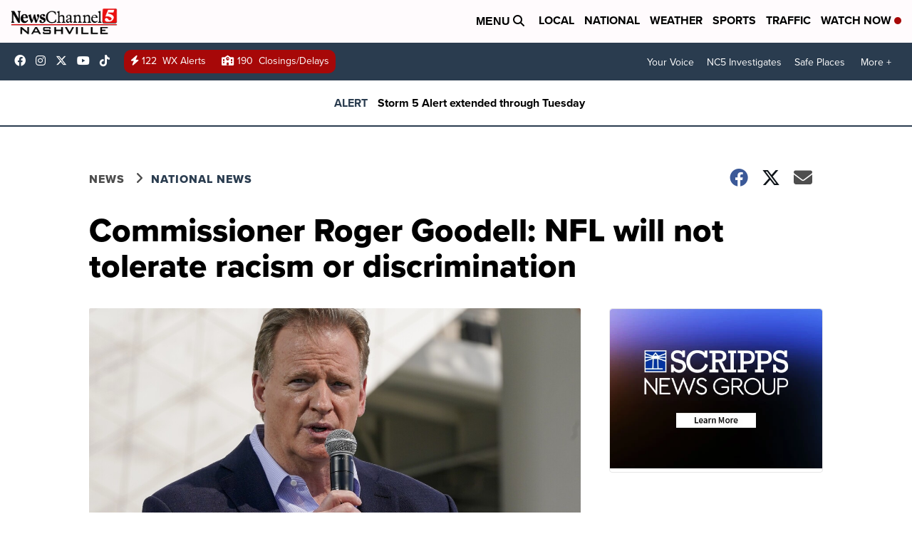

--- FILE ---
content_type: application/javascript; charset=utf-8
request_url: https://fundingchoicesmessages.google.com/f/AGSKWxXKEIgaUpioSkt3m_n1mE2etAT4XhZUm-GVIHmHuAltulvF_XJQP1SNMnuRfhaF2pMKov0CfHDUl3AszxHXD0ZBTwbexlvMAKGzEq1Ysv5F6KEt4xdV6iJ9TPGL5ajMIT4AwnIyaPsoOghPMHqsYYyqDmGFxV4FoYw89pHafqAqoBuAUihvnjhXz8Wc/_/getad?/blog_ad?/partnerads./toolkitads..online/ads/
body_size: -1289
content:
window['24c9291b-d619-477f-9736-75e68f79243f'] = true;